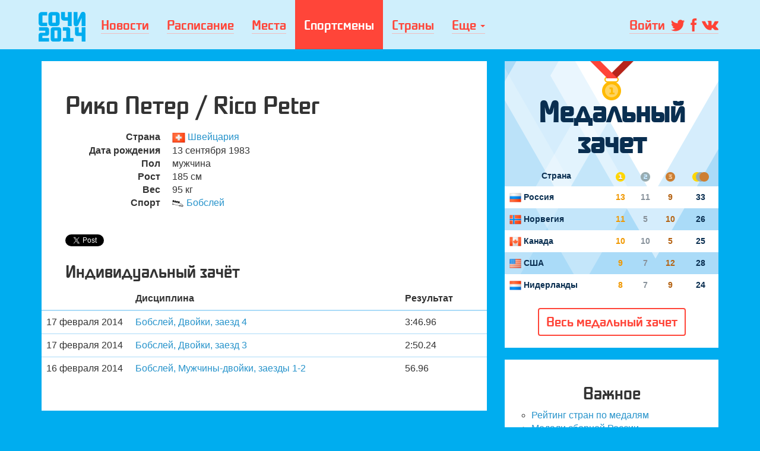

--- FILE ---
content_type: text/html; charset=utf-8
request_url: http://olympiad-news.ru/athlete/8786
body_size: 33145
content:
<!DOCTYPE html>
<html lang="en" prefix="og: http://ogp.me/ns#" itemtype="http://schema.org/Person" itemscope xml:lang="en">
<head>
    <meta content="ru-RU" name="language" />
    <meta content="IE=edge" http-equiv="X-UA-Compatible" />
    <meta content="utf-8" name="charset" />
    <meta content="На Олимпийских Играх Сочи 2014 он выступает в Бобслей за сборную Швейцария. Дата рождеения 13 Сентября 1983 (42 лет), рост 185 см, вес 95 кг." name="description" />
    <meta content="спорт,олимпиада,сочи" name="keywords" />
    <meta content="summary" name="twitter:card" />
    <meta content="@olympiad_news" name="twitter:site" />
    <meta content="sochi-olympiad-2014.ru" name="twitter:domain" />
    <meta content="Рико Петер. Швейцария. Бобслей" name="twitter:title" />
    <meta content="На Олимпийских Играх Сочи 2014 он выступает в Бобслей за сборную Швейцария. Дата рождеения 13 Сентября 1983 (42 лет), рост 185 см, вес 95 кг." name="twitter:description" />
    <meta content="http://olympiad-news.ru/themes/default/images/logo-mini.png" name="twitter:image:src" />
    <meta content="follow, index" name="robots" />
    <meta content="1 days" name="revisit-after" />
    <meta content="Sport CMS" name="generator" />
    <meta content="width=device-width, initial-scale=1" name="viewport" />
    <meta content="696251290395984" property="fb:app_id" />
    <meta content="profile" property="og:type" />
    <meta content="Рико Петер. Швейцария. Бобслей" property="og:title" />
    <meta content="На Олимпийских Играх Сочи 2014 он выступает в Бобслей за сборную Швейцария. Дата рождеения 13 Сентября 1983 (42 лет), рост 185 см, вес 95 кг." property="og:description" />
    <meta content="http://olympiad-news.ru/themes/default/images/logo-mini.png" property="og:image" />
    <meta content="Олимпиада Сочи 2014" property="og:site_name" />
    <meta content="http://olympiad-news.ru/athlete/8786" property="og:url" />
    <meta content="Рико Петер. Швейцария. Бобслей" itemprop="name" />
    <meta content="На Олимпийских Играх Сочи 2014 он выступает в Бобслей за сборную Швейцария. Дата рождеения 13 Сентября 1983 (42 лет), рост 185 см, вес 95 кг." itemprop="description" />
    <title>Рико Петер. Швейцария. Rico Peter. Switzerland. Олимпиада в Сочи 2014. Sochi 2014 Olympics</title>
    <link rel="alternate" type="application/rss+xml" href="http://olympiad-news.ru/rss.xml" />
    <link rel="shortcut icon" type="image/x-icon" href="http://olympiad-news.ru/favicon.ico" />
    <link rel="stylesheet" type="text/css" media="all" href="http://olympiad-news.ru/themes/default/fonts/fonts.css" />
    <link rel="stylesheet" type="text/css" media="all" href="http://olympiad-news.ru/themes/default/css/style.css" />
</head>
<body class="theme-default controller-Athletes action-show">
<div class="navbar navbar-default navbar-fixed-top" role="navigation">
    <div class="container">

        <div class="navbar-header">
            <button type="button" class="navbar-toggle" data-toggle="collapse" data-target="#bs-example-navbar-collapse-1">
                <span class="sr-only">Toggle navigation</span>
                <span class="icon-bar"></span>
                <span class="icon-bar"></span>
                <span class="icon-bar"></span>
            </button>

            <a class="navbar-brand text-hide" href="http://olympiad-news.ru">SOCHI 2014</a>
            
        </div>
        <div class="collapse navbar-collapse" id="bs-example-navbar-collapse-1">

            <ul class="nav navbar-nav">
                <li><a href="http://olympiad-news.ru/lenta/"><span>Новости</span></a></li>
                <li><a href="http://olympiad-news.ru/raspisanie-igr-olimpiady-2014/"><span>Расписание</span></a></li>
                <li class="hidden-sm "><a href="http://olympiad-news.ru/place/"><span>Места</span></a></li>
                <li class="hidden-sm active"><a href="http://olympiad-news.ru/athlete/"><span>Спортсмены</span></a></li>
                <li class="hidden-sm "><a href="http://olympiad-news.ru/country/"><span>Страны</span></a></li>
                <li class="dropdown">
                    <a class="dropdown-toggle" data-toggle="dropdown" href="#"><span>
                        Еще <i class="caret"></i></span>
                    </a>
                    <ul class="dropdown-menu">
                                                <li class="visible-sm active"><a href="http://olympiad-news.ru/athlete/">Спортсмены</a></li>
                        <li class="visible-sm "><a href="http://olympiad-news.ru/country/">Страны</a></li>
                        <li><a href="http://olympiad-news.ru/sport/">Спорт</a></li>
                            <li><a href="http://olympiad-news.ru/lenta/novosti/">Новости</a></li>
    <li><a href="http://olympiad-news.ru/lenta/london-2012/">Лондон-2012</a></li>
    <li><a href="http://olympiad-news.ru/lenta/video/">Видео</a></li>
    <li><a href="http://olympiad-news.ru/lenta/analitika/">Аналитика</a></li>
    <li><a href="http://olympiad-news.ru/lenta/tseremoniya-otkryitiya/">Церемонии</a></li>
    <li><a href="http://olympiad-news.ru/lenta/biatlon/">Биатлон</a></li>
    <li><a href="http://olympiad-news.ru/lenta/estafeta-ognya/">Эстафета огня</a></li>

                    </ul>
                </li>

            </ul>
        
        
            <ul class="nav navbar-nav navbar-right">
                <li><a href="#openidModal" role="button" data-toggle="modal" class="btn-login"><span>Войти</span></a></li>
            </ul>
                
        </div>

    </div>
</div>

<div class="container">
















<div class="row">
    <div class="col-md-8">

        <div class="col-content content-post">
            
            <h1>Рико Петер / Rico Peter</h1>
            

            <div class="text media">
                                <div class="media-body">
                    <dl class="dl-horizontal">
                        <dt>Страна</dt>
                        <dd><img src="http://olympiad-news.ru/media/flag/switzerland.png" width="22"> <a href="http://olympiad-news.ru/country/252">Швейцария</a></dd>
                                                <dt>Дата рождения</dt>
                        <dd>13 сентября 1983</dd>
                        <dt>Пол</dt>
                        <dd>мужчина</dd>
                                                <dt>Рост</dt>
                        <dd>185 см</dd>
                                                                        <dt>Вес</dt>
                        <dd>95 кг</dd>
                        
                        <dt>Спорт</dt>
                        <dd><img src="http://olympiad-news.ru/media/sport/bobsleigh.png" width="20"> <a href="http://olympiad-news.ru/sport/bobsleigh">Бобслей</a></dd>
                    </dl>
                </div>
            </div>

            <div class="text"></div>

            <div class="text">
                
<script type="text/javascript">
        var vk_code = 4162070;
    </script>

<ul class="list-unstyled">
    <li style="float:left;">
        <a id="s-twitter" class="twitter-share-button" data-via="olympiad-news" data-text="Я поддерживаю спортсмена Рико Петер (Швейцария, Бобслей) на Олимпиаде Сочи 2014"> </a></li>
    <li style="float:left;">
        <div id="s-facebook" class="fb-like" style="margin-right:30px;" title="Я поддерживаю спортсмена Рико Петер (Швейцария, Бобслей) на Олимпиаде Сочи 2014">
        </div>
    </li>
    <li style="float:left;">
        <div id="vk_like" data-text="Я поддерживаю спортсмена Рико Петер (Швейцария, Бобслей) на Олимпиаде Сочи 2014">
        </div>
    </li>
    <li style="float:left;">
        <div id="s-google" class="g-plusone" data-text="Я поддерживаю спортсмена Рико Петер (Швейцария, Бобслей) на Олимпиаде Сочи 2014">
        </div>
    </li>
    <li style="float:left;">
        <div id="ok_shareWidget" class="ok_shareWidget g-class">
        </div>
    </li>
</ul>
<div class="clearfix"></div>
            </div>

            

                        <h3>Индивидуальный зачёт</h3>
            <table class="table table-hover">
                <thead>
                <tr>
                    <th></th>
                    <th>Дисциплина</th>
                    <th>Результат</th>
                                    </tr>
                </thead>
                <tbody>
                                    <tr>
                        <td style="width:150px;">17 февраля 2014</td>
                        <td><a href="http://olympiad-news.ru/sport/bobsleigh/raspisaniye-i-rezultaty/397">Бобслей, Двойки, заезд 4</a></td>
                        <td>3:46.96
                                                    </td>
                                            </tr>
                                    <tr>
                        <td style="width:150px;">17 февраля 2014</td>
                        <td><a href="http://olympiad-news.ru/sport/bobsleigh/raspisaniye-i-rezultaty/13">Бобслей, Двойки, заезд 3</a></td>
                        <td>2:50.24
                                                    </td>
                                            </tr>
                                    <tr>
                        <td style="width:150px;">16 февраля 2014</td>
                        <td><a href="http://olympiad-news.ru/sport/bobsleigh/raspisaniye-i-rezultaty/12">Бобслей, Мужчины-двойки, заезды 1-2</a></td>
                        <td>56.96
                                                    </td>
                                            </tr>
                                </tbody>
            </table>
            
        </div>

        
    </div>
    <div class="col-md-4">

        <ul class="list-unstyled list-widgets">
    <li>
        <div class="medal-standings">
    <div class="medal">
                <h3>Медальный зачет</h3>
                <table class="table table-striped">
            <thead>
            <tr>
                                <th class="country">Страна</th>
                <th class="gold text-hide"><span>Золото</span></th>
                <th class="silver text-hide"><span>Серебро</span></th>
                <th class="bronze text-hide"><span>Бронза</span></th>
                <th class="total text-hide"><span>Всего</span></th>
            </tr>
            </thead>
            <tbody>
                                        <tr>
                                        <td class="country"><img src="http://olympiad-news.ru/media/flag/russia.png" width="20"> <a href="http://olympiad-news.ru/country/233">Россия</a></a></td>
                    <td class="gold"><a href="http://olympiad-news.ru/country/233#medals">13</a></td>
                    <td class="silver"><a href="http://olympiad-news.ru/country/233#medals">11</a></td>
                    <td class="bronze"><a href="http://olympiad-news.ru/country/233#medals">9</a></td>
                    <td class="total"><a href="http://olympiad-news.ru/country/233#medals">33</a></td>
                </tr>
                            <tr>
                                        <td class="country"><img src="http://olympiad-news.ru/media/flag/norway.png" width="20"> <a href="http://olympiad-news.ru/country/214">Норвегия</a></a></td>
                    <td class="gold"><a href="http://olympiad-news.ru/country/214#medals">11</a></td>
                    <td class="silver"><a href="http://olympiad-news.ru/country/214#medals">5</a></td>
                    <td class="bronze"><a href="http://olympiad-news.ru/country/214#medals">10</a></td>
                    <td class="total"><a href="http://olympiad-news.ru/country/214#medals">26</a></td>
                </tr>
                            <tr>
                                        <td class="country"><img src="http://olympiad-news.ru/media/flag/canada.png" width="20"> <a href="http://olympiad-news.ru/country/119">Канада</a></a></td>
                    <td class="gold"><a href="http://olympiad-news.ru/country/119#medals">10</a></td>
                    <td class="silver"><a href="http://olympiad-news.ru/country/119#medals">10</a></td>
                    <td class="bronze"><a href="http://olympiad-news.ru/country/119#medals">5</a></td>
                    <td class="total"><a href="http://olympiad-news.ru/country/119#medals">25</a></td>
                </tr>
                            <tr>
                                        <td class="country"><img src="http://olympiad-news.ru/media/flag/united_states.png" width="20"> <a href="http://olympiad-news.ru/country/146">США</a></a></td>
                    <td class="gold"><a href="http://olympiad-news.ru/country/146#medals">9</a></td>
                    <td class="silver"><a href="http://olympiad-news.ru/country/146#medals">7</a></td>
                    <td class="bronze"><a href="http://olympiad-news.ru/country/146#medals">12</a></td>
                    <td class="total"><a href="http://olympiad-news.ru/country/146#medals">28</a></td>
                </tr>
                            <tr>
                                        <td class="country"><img src="http://olympiad-news.ru/media/flag/netherlands.png" width="20"> <a href="http://olympiad-news.ru/country/225">Нидерланды</a></a></td>
                    <td class="gold"><a href="http://olympiad-news.ru/country/225#medals">8</a></td>
                    <td class="silver"><a href="http://olympiad-news.ru/country/225#medals">7</a></td>
                    <td class="bronze"><a href="http://olympiad-news.ru/country/225#medals">9</a></td>
                    <td class="total"><a href="http://olympiad-news.ru/country/225#medals">24</a></td>
                </tr>
                        </tbody>
        </table>
                <div class="more text-center">
            <a href="http://olympiad-news.ru/reyting-stran-po-medalyam" class="btn btn-olymp">Весь медальный зачет</a>
        </div>
            </div>
</div>
    </li>
    <li>
        <div class="commercial" style="padding: 20px 5px;">
    <h3 class="text-center">Важное</h3>
    <ul>
        <li><a href="http://olympiad-news.ru/reyting-stran-po-medalyam/">Рейтинг стран по медалям</a></li>
        <li><a href="http://olympiad-news.ru/medali-sbornoy-rossii/">Медали сборной России</a></li>
        <li><a href="http://olympiad-news.ru/raspisanie-igr-olimpiady-2014/">Расписание игр Олимпиады 2014</a></li>
                <li><a href="http://olympiad-news.ru/zakryitie-olimpiadyi-v-sochi-2014-data-i-vremya-translyatsii-znamenosets-kanal/">Церемония закрытия Олимпиады в Сочи 2014 - дата и время трансляции</a></li>
                <li><a href="http://olympiad-news.ru/hokkey-olimpiadyi-2014-raspisanie-translyatsiy-muzhchinyi-zhenschinyi/">Хоккей Олимпиады-2014: расписание трансляций и результаты (мужчины, женщины)</a></li>
                <li><a href="http://olympiad-news.ru/povtor-tseremonii-otkryitiya-olimpiadyi-v-sochi-video-zapis-polnostju/">Повтор церемонии открытия Олимпиады в Сочи. Видеозапись</a></li>
                <li><a href="http://olympiad-news.ru/otkryitie-olimpiadyi-v-sochi-v-2014-godu-data-i-vremya-translyatsii/">Открытие Олимпиады в Сочи в 2014 году — дата и время трансляции по московскому времени</a></li>
                <li><a href="http://olympiad-news.ru/onlayn-translyatsiya/translyatsii-olimpiadyi-na-rossiyskom-televidenii/">Трансляции Олимпиады Сочи 2014 на российском телевидении</a></li>
                <li><a href="http://olympiad-news.ru/zakryitie-olimpiadyi-2014-data-i-vremya-translyatsii/">Закрытие Олимпиады 2014 — дата и время трансляции по московскому времени</a></li>
                <li><a href="http://olympiad-news.ru/miss-olimpiada-2014-foto-i-video/">Мисс Олимпиада 2014. Фото и видео</a></li>
                <li><a href="http://olympiad-news.ru/poluobnazhennyie-sportsmenki-olimpiyskoy-sbornoy-rossii/">Женская олимпийская сборная России. Фото с другого ракурса</a></li>
                <li><a href="http://olympiad-news.ru/onlayn-translyatsiya/">Онлайн трансляция</a></li>
                
    </ul>
</div>
    </li>
    <li>
        
<div class="hot-comments">
    <div class="comments">
        <h3>Горячие комментарии</h3>
        <table class="table table-striped">
            <tbody>
                                <tr>
                    <td class="comment">
                        <span>Андрей Круглов:</span> <a href="http://olympiad-news.ru/onlayn-translyatsiya/translyatsii-olimpiadyi-na-rossiyskom-televidenii/#comment616">Трансляции Олимпиады Сочи 2014 на российском телевидении</a>
                    </td>
                 </tr>
                                <tr>
                    <td class="comment">
                        <span>Олимпиада Сочи:</span> <a href="http://olympiad-news.ru/2014/02/23/pryamaya-translyatsiya-i-zapis-video-tseremonii-zakryitiya-olimpiyskih-igr-v-sochi-2014/#comment608">Онлайн трансляция и запись видео церемонии закрытия Олимпийских Игр в Сочи 2014</a>
                    </td>
                 </tr>
                                <tr>
                    <td class="comment">
                        <span>Илья Гудков:</span> <a href="http://olympiad-news.ru/sport/snowboarding/raspisaniye-i-rezultaty/78#comment602">Сноуборд Параллельный слалом, финал, мужчины</a>
                    </td>
                 </tr>
                                <tr>
                    <td class="comment">
                        <span>Илья Гудков:</span> <a href="http://olympiad-news.ru/sport/figure-skating/raspisaniye-i-rezultaty/390#comment598">Фигурное катание Женщины, произвольная программа</a>
                    </td>
                 </tr>
                                <tr>
                    <td class="comment">
                        <span>balamyt56 Яник Шварц:</span> <a href="http://olympiad-news.ru/2014/02/07/grandioznaya-tseremoniya-otkryitiya-olimpiadyi-v-sochi-sostoyalas-zapis-translyacii/#comment596">Грандиозная церемония открытия Олимпиады в Сочи состоялась</a>
                    </td>
                 </tr>
                                <tr>
                    <td class="comment">
                        <span>Илья Гудков:</span> <a href="http://olympiad-news.ru/sport/bobsleigh/raspisaniye-i-rezultaty/397#comment593">Бобслей Двойки, заезд 4</a>
                    </td>
                 </tr>
                                <tr>
                    <td class="comment">
                        <span>Илья Гудков:</span> <a href="http://olympiad-news.ru/sport/cross-country-skiing/raspisaniye-i-rezultaty/379#comment591">Лыжные гонки Эстафета 4х10 км, мужчины</a>
                    </td>
                 </tr>
                                <tr>
                    <td class="comment">
                        <span>Илья Гудков:</span> <a href="http://olympiad-news.ru/sport/skeleton/raspisaniye-i-rezultaty/269#comment589">Скелетон Мужчины, заезд 4</a>
                    </td>
                 </tr>
                                <tr>
                    <td class="comment">
                        <span>danutin@yandex.ru Nikolay Danuti:</span> <a href="http://olympiad-news.ru/2014/02/09/pervaya-medal-rossii-v-skorostnom-bege-na-konkah/#comment577">Первая медаль России - в скоростном беге на коньках</a>
                    </td>
                 </tr>
                                <tr>
                    <td class="comment">
                        <span>Илья Гудков:</span> <a href="http://olympiad-news.ru/sport/biathlon/raspisaniye-i-rezultaty/21#comment559">Биатлон Спринт 7,5 км, женщины</a>
                    </td>
                 </tr>
                            </tbody>
        </table>
    </div>
</div>
    </li><li>
        <div class="commercial">
    
    <a class="twitter-timeline" href="https://twitter.com/search?q=%D0%A1%D0%BE%D1%87%D0%B8+OR+Sochi+-at+-http+" data-widget-id="427102178470146048">Твиты о "Сочи OR Sochi -at -http "</a>
    <script>!function(d,s,id){var js,fjs=d.getElementsByTagName(s)[0],p=/^http:/.test(d.location)?'http':'https';if(!d.getElementById(id)){js=d.createElement(s);js.id=id;js.src=p+"://platform.twitter.com/widgets.js";fjs.parentNode.insertBefore(js,fjs);}}(document,"script","twitter-wjs");</script>
    

    
</div>
    </li><li>
        
<div id="myCarousel" class="carousel slide" data-ride="carousel">
    <ol class="carousel-indicators">
                    <li data-target="#myCarousel" data-slide-to="0" class="active"></li>
                    <li data-target="#myCarousel" data-slide-to="1"></li>
                    <li data-target="#myCarousel" data-slide-to="2"></li>
                    <li data-target="#myCarousel" data-slide-to="3"></li>
                    <li data-target="#myCarousel" data-slide-to="4"></li>
                    <li data-target="#myCarousel" data-slide-to="5"></li>
                    <li data-target="#myCarousel" data-slide-to="6"></li>
                    <li data-target="#myCarousel" data-slide-to="7"></li>
                    <li data-target="#myCarousel" data-slide-to="8"></li>
                    <li data-target="#myCarousel" data-slide-to="9"></li>
            </ol>
    <!-- Carousel items -->
    <div class="carousel-inner">
                    <div class="active item">

                <img src="http://olympiad-news.ru/imagefly/w740-h560-c/media/files/1f65cd23.jpg" />
                <div class="carousel-caption">
                    <h4></h4>
                    <p></p>
                </div>
            </div>
                    <div class="item">

                <img src="http://olympiad-news.ru/imagefly/w740-h560-c/media/files/38aeeb3b.jpg" />
                <div class="carousel-caption">
                    <h4></h4>
                    <p></p>
                </div>
            </div>
                    <div class="item">

                <img src="http://olympiad-news.ru/imagefly/w740-h560-c/media/files/a43eab06.jpg" />
                <div class="carousel-caption">
                    <h4></h4>
                    <p></p>
                </div>
            </div>
                    <div class="item">

                <img src="http://olympiad-news.ru/imagefly/w740-h560-c/media/files/b7e7910f.jpg" />
                <div class="carousel-caption">
                    <h4></h4>
                    <p></p>
                </div>
            </div>
                    <div class="item">

                <img src="http://olympiad-news.ru/imagefly/w740-h560-c/media/files/f5a90cc7.jpg" />
                <div class="carousel-caption">
                    <h4></h4>
                    <p></p>
                </div>
            </div>
                    <div class="item">

                <img src="http://olympiad-news.ru/imagefly/w740-h560-c/media/files/6d3619fb.jpg" />
                <div class="carousel-caption">
                    <h4></h4>
                    <p></p>
                </div>
            </div>
                    <div class="item">

                <img src="http://olympiad-news.ru/imagefly/w740-h560-c/media/files/18616112.jpg" />
                <div class="carousel-caption">
                    <h4></h4>
                    <p></p>
                </div>
            </div>
                    <div class="item">

                <img src="http://olympiad-news.ru/imagefly/w740-h560-c/media/files/e49bd136.jpg" />
                <div class="carousel-caption">
                    <h4></h4>
                    <p></p>
                </div>
            </div>
                    <div class="item">

                <img src="http://olympiad-news.ru/imagefly/w740-h560-c/media/files/2888cff6.jpg" />
                <div class="carousel-caption">
                    <h4></h4>
                    <p></p>
                </div>
            </div>
                    <div class="item">

                <img src="http://olympiad-news.ru/imagefly/w740-h560-c/media/files/f0e8febf.jpg" />
                <div class="carousel-caption">
                    <h4></h4>
                    <p></p>
                </div>
            </div>
            </div>
    <!-- Carousel nav -->
    <a class="carousel-control left" href="#myCarousel" data-slide="prev">
        <span class="glyphicon glyphicon-chevron-left"></span>
    </a>
    <a class="carousel-control right" href="#myCarousel" data-slide="next">
        <span class="glyphicon glyphicon-chevron-right"></span>
    </a>
</div>

    </li>
</ul>

    </div>

</div>

</div> 


<footer>
    <div class="container">
        <div class="row">
            <div class="col-md-4" style="padding-top: 30px; font-size: 14px;">
                <p>&copy; 2014 Олимпиада Сочи</p>
                <p>Неофициальный, некоммерческий информационный сайт болельщиков сборной России.</p>
                <p>Официальный сайт олимпиады <a href="http://sochi2014.com" rel="nofollow">sochi2014.com</a></p>

            </div>

            <div class="col-md-4" style="padding-top: 30px;">
                <div class="copy">
                    

                        <noindex>
                            
                            <!--LiveInternet counter--><script type="text/javascript"><!--
                                document.write("<a href='http://www.liveinternet.ru/click' "+
                                        "target=_blank><img src='//counter.yadro.ru/hit?t14.11;r"+
                                        escape(document.referrer)+((typeof(screen)=="undefined")?"":
                                        ";s"+screen.width+"*"+screen.height+"*"+(screen.colorDepth?
                                                screen.colorDepth:screen.pixelDepth))+";u"+escape(document.URL)+
                                        ";h"+escape(document.title.substring(0,80))+";"+Math.random()+
                                        "' alt='' title='LiveInternet: показано число просмотров за 24"+
                                        " часа, посетителей за 24 часа и за сегодня' "+
                                        "border='0' width='88' height='31'><\/a>")
                                //--></script><!--/LiveInternet-->
                            

                            <!-- Yandex.Metrika informer -->
<a href="http://metrika.yandex.ru/stat/?id=15869419&amp;from=informer"
   target="_blank" rel="nofollow"><img src="//bs.yandex.ru/informer/15869419/3_0_FFFFFFFF_FFFFFFFF_0_pageviews"
                                       style="width:88px; height:31px; border:0;" alt="Яндекс.Метрика" title="Яндекс.Метрика: данные за сегодня (просмотры, визиты и уникальные посетители)" onclick="try{Ya.Metrika.informer({i:this,id:15869419,lang:'ru'});return false}catch(e){}"/></a>
<!-- /Yandex.Metrika informer -->

<!-- Yandex.Metrika counter -->
<script type="text/javascript">
    (function (d, w, c) {
        (w[c] = w[c] || []).push(function() {
            try {
                w.yaCounter15869419 = new Ya.Metrika({id:15869419,
                                                clickmap:true,
                                                trackLinks:true,
                                                accurateTrackBounce:true});
            } catch(e) { }
        });

        var n = d.getElementsByTagName("script")[0],
                s = d.createElement("script"),
                f = function () { n.parentNode.insertBefore(s, n); };
        s.type = "text/javascript";
        s.async = true;
        s.src = (d.location.protocol == "https:" ? "https:" : "http:") + "//mc.yandex.ru/metrika/watch.js";

        if (w.opera == "[object Opera]") {
            d.addEventListener("DOMContentLoaded", f, false);
        } else { f(); }
    })(document, window, "yandex_metrika_callbacks");
</script>
<noscript><div><img src="//mc.yandex.ru/watch/15869419" style="position:absolute; left:-9999px;" alt="" /></div></noscript>
<!-- /Yandex.Metrika counter -->



                        </noindex>

                </div>
            </div>
            <div class="col-md-4">
                <div class="social">
                    <a href="https://twitter.com/olympiad_news" class="twitter text-hide">Sochi 2014 Twitter</a>
                    
                    <a href="https://vk.com/olympiad_news" class="vk text-hide">Sochi 2014 Vkontakte</a>
                    <a href="https://plus.google.com/111917561655596028799" rel="publisher" class="google text-hide">Sochi 2014 Google+</a>
                </div>
            </div>
        </div>
    </div>
</footer>



<div id="openidModal" class="modal fade" tabindex="-1" role="dialog" aria-labelledby="openidModalLabel"
     aria-hidden="true">
    <div class="modal-dialog">
        <div class="modal-content">
            <div class="modal-header">
                <button type="button" class="close" data-dismiss="modal" aria-hidden="true">&times;</button>
                <h4 id="openidModalLabel">Вход через социальные сети</h4>
            </div>
            <div class="modal-body">
                <script src="//ulogin.ru/js/ulogin.js"></script>

    <div id="uLogin_852123000" class="ulogin" data-ulogin="display=buttons&fields=nickname,email,first_name,last_name,email&providers=vkontakte,facebook,twitter,google,odnoklassniki&hidden=odnoklassniki,mailru,livejournal,openid,google&redirect_uri=http://olympiad-news.ru/home/ulogin&optional=first_name,last_name,photo,photo_big,bdate,sex,phone,city,country,nickname&receiver=http%3A%2F%2Folympiad-news.ru%2Fxd_custom.html">
        <img src="http://olympiad-news.ru/media/vkontakte-login.gif" data-uloginbutton = "vkontakte" />
        <img src="http://olympiad-news.ru/media/facebook-login.gif"  data-uloginbutton = "facebook" />
        <img src="http://olympiad-news.ru/media/twitter-login.gif"  data-uloginbutton = "twitter" />
        <img src="http://olympiad-news.ru/media/odnoklassniki-login.gif"  data-uloginbutton = "odnoklassniki" />
        <img src="http://olympiad-news.ru/media/googleplus-login.gif"  data-uloginbutton = "googleplus" />
    </div>
    

            </div>
        </div>
    </div>
</div>
    <script type="text/javascript" src="http://yandex.st/jquery/2.0.3/jquery.min.js"></script>
    <!--[if lt IE 9]>
    <script type="text/javascript" src="http://html5shim.googlecode.com/svn/trunk/html5.js"></script>
    <![endif]-->
    <!--[if lt IE 9]>
    <script type="text/javascript" src="https://oss.maxcdn.com/libs/respond.js/1.3.0/respond.min.js"></script>
    <![endif]-->
    <script type="text/javascript" src="http://olympiad-news.ru/js/bootstrap.min.js"></script>
    <script type="text/javascript" src="http://olympiad-news.ru/js/app.js"></script>
    <script type="text/javascript" src="http://olympiad-news.ru/js/app-buttons.js"></script>
</body>
</html>

--- FILE ---
content_type: text/css
request_url: http://olympiad-news.ru/themes/default/fonts/fonts.css
body_size: 1270
content:
/* Generated by Font Squirrel (http://www.fontsquirrel.com) on January 11, 2014 */



@font-face {
    font-family: 'sochi2014light';
    src: url('5hcmxvvh-webfont.eot');
    src: url('5hcmxvvh-webfont.eot?#iefix') format('embedded-opentype'),
         url('5hcmxvvh-webfont.woff') format('woff'),
         url('5hcmxvvh-webfont.ttf') format('truetype'),
         url('5hcmxvvh-webfont.svg#sochi2014light') format('svg');
    font-weight: normal;
    font-style: normal;

}




@font-face {
    font-family: 'sochi2014medium';
    src: url('d5oh9pmi_0-webfont.eot');
    src: url('d5oh9pmi_0-webfont.eot?#iefix') format('embedded-opentype'),
         url('d5oh9pmi_0-webfont.woff') format('woff'),
         url('d5oh9pmi_0-webfont.ttf') format('truetype'),
         url('d5oh9pmi_0-webfont.svg#sochi2014medium') format('svg');
    font-weight: normal;
    font-style: normal;

}




@font-face {
    font-family: 'sochi2014bold';
    src: url('iuhc3kmi-webfont.eot');
    src: url('iuhc3kmi-webfont.eot?#iefix') format('embedded-opentype'),
         url('iuhc3kmi-webfont.woff') format('woff'),
         url('iuhc3kmi-webfont.ttf') format('truetype'),
         url('iuhc3kmi-webfont.svg#sochi2014bold') format('svg');
    font-weight: normal;
    font-style: normal;

}

--- FILE ---
content_type: application/javascript
request_url: http://olympiad-news.ru/js/app.js
body_size: 645
content:
function preview(token){
    $.getJSON("//ulogin.ru/token.php?host=" +
        encodeURIComponent(location.toString()) + "&token=" + token + "&callback=?",
        function(data){
            data = $.parseJSON( data.toString());

            if(!data.error){
                alert("Привет, "+data.first_name+" "+data.last_name+"!");
            }
        });
}


$(document).ready(function(){
    /*
     $('body').on('focus', 'input[data-provide="typeahead"]', function() {
     console.log($(this).data('uri'));
     $(this).typeahead({
     name: 'countries',
     prefetch: $(this).data('uri'),
     limit: 10
     });
     });*/
});


--- FILE ---
content_type: application/javascript
request_url: http://olympiad-news.ru/js/app-buttons.js
body_size: 1583
content:
(function() {
    function async_load(u,id) {
        if (!gid(id)) {
            s="script", d=document,
                o = d.createElement(s);
            o.type = 'text/javascript';
            o.id = id;
            o.async = true;
            o.src = u;
            // Creating scripts on page
            x = d.getElementsByTagName(s)[0];
            x.parentNode.insertBefore(o,x);
        }
    }
    function gid (id){
        return document.getElementById(id);
    }
    window.onload = function() {

        e = gid("s-twitter");
        e.setAttribute("data-lang", "ru");

        e = gid("s-facebook");
        e.setAttribute("data-layout", "button_count");
        e.setAttribute("data-send", "false");

        e = gid("s-google");
        e.setAttribute("data-size", "medium");

        async_load("//connect.facebook.net/ru_RU/all.js#xfbml=1", "id-facebook");//facebook
        async_load("//platform.twitter.com/widgets.js", "id-twitter");//twitter
        async_load("https://apis.google.com/js/plusone.js", "id-google");//google
        async_load("//vk.com/js/api/openapi.js", "id-vkontakte");//vkontakte
        async_load("http://connect.ok.ru/connect.js", "id-class");
    };
    // Инициализация vkontakte
    window.vkAsyncInit = function(){
        VK.init({apiId: vk_code, onlyWidgets: true});
        VK.Widgets.Like("vk_like", {type: "button", height: 20});
        setTimeout(function () {
            OK.CONNECT.insertShareWidget("ok_shareWidget",document.URL,"{width:170,height:30,st:'rounded',sz:20,ck:3}");
        },0);
    };
})();